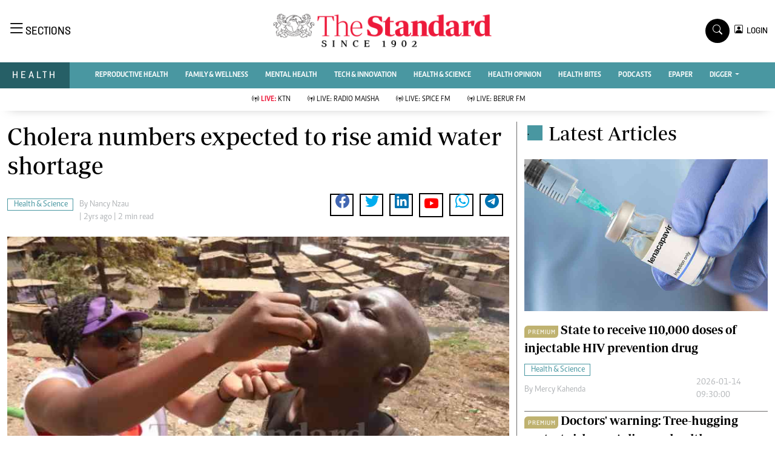

--- FILE ---
content_type: text/html; charset=utf-8
request_url: https://www.google.com/recaptcha/api2/aframe
body_size: 249
content:
<!DOCTYPE HTML><html><head><meta http-equiv="content-type" content="text/html; charset=UTF-8"></head><body><script nonce="qk1NsFjPXsHtchZ6MrFkYg">/** Anti-fraud and anti-abuse applications only. See google.com/recaptcha */ try{var clients={'sodar':'https://pagead2.googlesyndication.com/pagead/sodar?'};window.addEventListener("message",function(a){try{if(a.source===window.parent){var b=JSON.parse(a.data);var c=clients[b['id']];if(c){var d=document.createElement('img');d.src=c+b['params']+'&rc='+(localStorage.getItem("rc::a")?sessionStorage.getItem("rc::b"):"");window.document.body.appendChild(d);sessionStorage.setItem("rc::e",parseInt(sessionStorage.getItem("rc::e")||0)+1);localStorage.setItem("rc::h",'1768504964282');}}}catch(b){}});window.parent.postMessage("_grecaptcha_ready", "*");}catch(b){}</script></body></html>

--- FILE ---
content_type: application/javascript; charset=utf-8
request_url: https://fundingchoicesmessages.google.com/f/AGSKWxVrZqzQaKVYOoAaLKUAgNm4CcOhYidqIS6ZS4JsTh8XQaiYJulRIKUXeILu7aEIZt3-xyyg2NlKHYASqHx4YvVY6o5TMkGTOuNrQU2FeVsC5_ATNx_XzJpdc9AKeIT0Od4A08hTc46EBx-AHBD6TcsJrGH2asdfJmTVG4e2aQP86IlQzKXTdFD35Grj/_/adometry?_720x90.-popunder./showsidebar-ad-/728x79_
body_size: -1290
content:
window['12cc70fd-6228-4929-860e-c4109cf5813a'] = true;